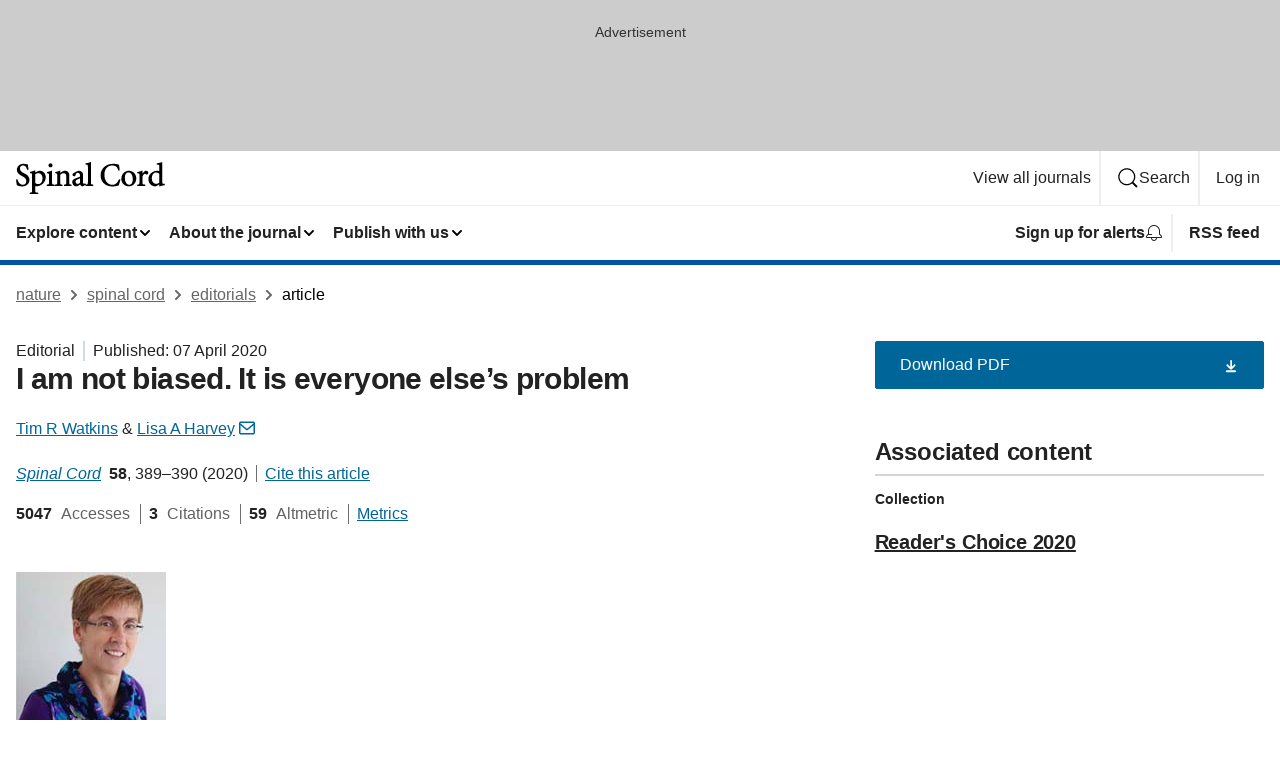

--- FILE ---
content_type: application/javascript;charset=UTF-8
request_url: https://crossmark-cdn.crossref.org/widget/v2.0/widget.js
body_size: 4854
content:
document.CROSSMARK={VERIFICATION:"eyJ0eXAiOiJKV1QiLCJhbGciOiJIUzI1NiJ9.eyJpYXQiOjE3Njg5NDk3MjEsInZlciI6IjIuMy4xIn0.Q7sNAkxA2HdSy0HobBljUso3ZkfnK28UWSX54Bd3dXg",ENDPOINT:"https://crossmark.crossref.org/dialog",SCRIPT_VERSION:"2.3.1",STYLESHEET_URL:"https://crossmark-cdn.crossref.org/widget/v2.0/style.css",LOGO_URL:"https://crossmark-cdn.crossref.org/images/logo-crossmark.svg"};
document.CROSSMARK.getDoiMetaTags=function(){var b=[],d=document.querySelectorAll("meta"),a;for(a in d)if(d.hasOwnProperty(a)){var c=d[a];if((c.name||"").toLowerCase().match(/^dc\.identifier/)){var e=(c.getAttribute("scheme")||"").toLowerCase();c.getAttribute("content")&&c.getAttribute("content").match(/(10\.\d+\/.*$)/)&&(""===e||"doi"===e)&&b.push(c)}}return b};
document.CROSSMARK.getDoi=function(){var b=document.CROSSMARK.getDoiMetaTags()[0];if(0===b.length)return null;var b=b?b.getAttribute("content").replace(/^(info:doi\/|doi:)/,""):null,d=b.match(/(10\.\d+\/.*$)/);null!==d&&(b=d[0]);return b};document.CROSSMARK.buildQueryString=function(b){var d=[],a;for(a in b)b.hasOwnProperty(a)&&d.push(encodeURIComponent(a)+"\x3d"+encodeURIComponent(b[a]));return"?"+d.join("\x26")};document.CROSSMARK.touchStarted=!1;document.CROSSMARK.touchArea=null;
document.CROSSMARK.tapEvent=function(b,d){!0!==b.gotEventListener&&(b.gotEventListener=!0,b.addEventListener("click",function(a){if(!(a.ctrlKey||a.shiftKey||a.metaKey||1!==a.which))return d(a)},!1),b.addEventListener("touchstart",function(a){1<a.touches.length?document.CROSSMARK.touchStarted=!1:(document.CROSSMARK.touchArea={x:a.touches[0].screenX,y:a.touches[0].screenY},document.CROSSMARK.touchStarted=b,a.stopPropagation())},!1),window.addEventListener("touchstart",function(a){document.CROSSMARK.touchStarted=
!1}),b.addEventListener("touchmove",function(a){if(1<a.touches.length)document.CROSSMARK.touchStarted=!1;else{var b=a.touches[0].screenY;500<Math.pow(document.CROSSMARK.touchArea.x-a.touches[0].screenX,2)+Math.pow(document.CROSSMARK.touchArea.y-b,2)&&(document.CROSSMARK.touchStarted=!1)}},!1),b.addEventListener("touchend",function(a){if(document.CROSSMARK.touchStarted)return document.CROSSMARK.touchStarted=!1,d(a);a.preventDefault()},!1))};
document.CROSSMARK.erase=function(){var b=document.querySelector(".crossmark-overlay");null!==b&&b.parentNode&&b.parentNode.removeChild(b)};
document.CROSSMARK.show=function(){document.CROSSMARK.erase();var b=/iPad|iPhone|iPod/.test(navigator.userAgent)&&!window.MSStream,d={doi:document.CROSSMARK.getDoi(),domain:window.location.hostname,uri_scheme:window.location.protocol,cm_version:document.CROSSMARK.SCRIPT_VERSION,verification:document.CROSSMARK.VERIFICATION},a=document.createElement("link");a.setAttribute("href",document.CROSSMARK.STYLESHEET_URL);a.setAttribute("type","text/css");a.setAttribute("rel","stylesheet");document.querySelector("head").appendChild(a);
var c=document.createElement("div");c.setAttribute("id","crossmark-widget");c.style.display="none";c.innerHTML='\x3cdiv class\x3d"crossmark-reset crossmark-overlay"\x3e\x3c/div\x3e\x3cdiv class\x3d"crossmark-reset crossmark-popup"\x3e\x3cdiv class\x3d"crossmark-reset crossmark-popup__offset"\x3e\x3cdiv class\x3d"crossmark-reset crossmark-popup__inner"\x3e\x3cdiv class\x3d"crossmark-reset crossmark-popup__header"\x3e\x3ca target\x3d"_blank" href\x3d"http://www.crossref.org/crossmark"\x3e\x3cimg class\x3d"crossmark-reset crossmark-popup__logo"\x3e\x3c/a\x3e\x3cbutton class\x3d"crossmark-reset crossmark-popup__btn-close"\x3e\x3c/button\x3e\x3c/div\x3e\x3cdiv class\x3d"crossmark-reset crossmark-popup__content-wrapper"\x3e\x3ciframe class\x3d"crossmark-reset crossmark-popup__content"\x3e\x3c/iframe\x3e\x3c/div\x3e\x3c/div\x3e\x3c/div\x3e\x3c/div\x3e';
var a=c.querySelector(".crossmark-overlay"),e=c.querySelector(".crossmark-popup"),g=c.querySelector(".crossmark-popup__offset"),f=c.querySelector(".crossmark-popup__inner"),h=c.querySelector(".crossmark-popup__logo"),k=c.querySelector(".crossmark-popup__content"),l=c.querySelector(".crossmark-popup__btn-close");k.setAttribute("src",document.CROSSMARK.ENDPOINT+document.CROSSMARK.buildQueryString(d));b&&g.classList.add("is-ios");h.setAttribute("src",document.CROSSMARK.LOGO_URL);document.body.appendChild(c);
[a,e,l].map(function(a){document.CROSSMARK.tapEvent(a,function(a){c.style.display="none";a.preventDefault();a.stopPropagation()})});document.CROSSMARK.tapEvent(f,function(a){a.stopPropagation()});c.style.display="block";b&&(f.style.top=window.scrollY+"px")};document.CROSSMARK.bind=function(b){[].slice.call(document.querySelectorAll("[data-target\x3dcrossmark]"),0).map(function(b){b.style.cursor="pointer";document.CROSSMARK.tapEvent(b,function(a){document.CROSSMARK.show();a.preventDefault();a.stopPropagation()})})};
document.addEventListener("DOMContentLoaded",document.CROSSMARK.bind);document.CROSSMARK.bind();

--- FILE ---
content_type: image/svg+xml
request_url: https://media.springernature.com/full/nature-cms/uploads/product/sc/header-ba68ffc5622557682aa578c0820d4aa4.svg
body_size: 3727
content:
<svg height="32" viewBox="0 0 149 32" width="149" xmlns="http://www.w3.org/2000/svg"><g><path d="m10.464 12.5824c-.9344-.6528-1.9136-1.12-2.6944-1.4976-1.152-.5696-2.1184-1.1328-2.7776-1.8176s-1.024-1.4656-1.0304-2.5728c0-.9216.2624-1.7344.7616-2.304s1.2352-.928 2.2912-.9344c.6848 0 1.2288.1472 1.6832.384.6784.3584 1.1648.9408 1.536 1.6256s.6272 1.4656.8448 2.1824l.0768.256 1.3952-.1984-.0384-.3072c-.2624-2.1248-.448-3.424-.576-4.5952l-.0256-.2048-.1984-.064c-1.2864-.4032-2.5152-.7424-4.0576-.7424-2.112 0-3.8208.6848-4.9984 1.7984-1.1712 1.1072-1.8112 2.624-1.8048 4.2432 0 .96.2496 1.8048.6528 2.528.6016 1.0816 1.5232 1.8944 2.4256 2.5088s1.792 1.0368 2.336 1.312c1.0432.544 2.0544 1.1136 2.784 1.8624.7296.7552 1.2032 1.664 1.2032 2.976 0 1.2224-.3328 2.1504-.9152 2.7648-.5824.6208-1.4336.96-2.5536.96-.8384 0-1.5488-.2112-2.1568-.5568-.9152-.5184-1.6128-1.3504-2.1248-2.2208s-.8448-1.7728-1.0432-2.4192l-.0832-.2688-.2624.064-1.1136.2112.0448.2944c.1408 1.0112.288 2.0864.4352 3.0208s.2944 1.728.4416 2.2016l.0384.128.1216.0576c.352.1664.896.4416 1.728.704.8256.2496 2.0032.4736 3.2832.4992h.0064.0064c2.176-.0128 4.0128-.704 5.3056-1.8752s2.0352-2.8288 2.028841-4.7232c0-1.0176-.224041-1.9008-.601641-2.656-.5568-1.1264-1.44-1.9712-2.3744-2.624z"/><path d="m23.616 8.7552c-.4608 0-.928.1216-1.376.3264h-.0064l-3.0784 1.5104v-2.3232l-.4352.1792c-1.472.608-3.2 1.1648-4.5504 1.4016l-.2624.0448v1.2032l.2688.0384c.512.0768.896.1408 1.1712.2176.2048.0576.3392.1216.4288.1856.064.0512.1088.1024.1472.1728.0576.1088.1088.288.1344.5504s.032.6144.032 1.056v15.0528c0 .512-.0256.9088-.0832 1.2032-.0448.2176-.1024.3776-.1792.4928-.1152.1728-.2624.2816-.5568.384-.288.096-.704.16-1.2608.2112l-.288.0256v1.312h8.5504v-1.3184l-.2944-.0192c-.6784-.0448-1.1968-.1024-1.5872-.1856-.2944-.064-.5056-.1472-.6592-.2496-.1152-.0768-.1984-.16-.2688-.2624-.1088-.1536-.1856-.3712-.2304-.6848-.0512-.3136-.064-.7104-.064-1.2096v-4.1152c.1408.0576.2944.1216.4608.1728.3904.128.8512.224 1.3312.256h.0384l.0384-.0064c2.368-.3904 4.5376-1.408 6.1248-2.9824s2.5856-3.712 2.5856-6.2848c0-1.5424-.544-3.1232-1.5808-4.3264-1.0496-1.2096-2.5984-2.0288-4.5504-2.0288zm-1.504 13.3504586c-1.2096.0063414-2.3424-.5120586-2.9504-1.1712586v-8.6016c.384-.288.8704-.5632 1.3824-.7744.5632-.2304 1.152-.3776 1.6384-.3776 1.3056 0 2.3488.4608 3.0912 1.3184.736.864 1.1776 2.1632 1.1776 3.8784 0 2.176-.5888 3.5968-1.408 4.48s-1.8944 1.2480586-2.9312 1.2480586z"/><path d="m34.5024 5.4016c.5696 0 1.0752-.2368 1.44-.6016.3648-.3712.5824-.8768.5824-1.4208 0-.576-.2176-1.0944-.576-1.4656s-.864-.6016-1.4144-.6016h-.032c-1.088 0-2.016.9024-2.016 2.0608 0 .5504.2368 1.056.6016 1.4272s.864.6016 1.4144.6016z"/><path d="m36.9664 22.4448c-.2112-.0576-.3584-.1344-.4672-.2176-.0768-.064-.1344-.1344-.192-.224-.0768-.1408-.1344-.3328-.1728-.6144s-.0448-.64-.0448-1.0816v-11.776l-.4416.192c-1.408.608-2.88 1.0048-4.4352 1.2864l-.256.0448v1.1776l.2624.0448c.4672.0832.8256.1472 1.0752.2304.192.0576.3136.128.3968.1984.064.0512.1088.1088.1536.1984.064.1216.1152.3136.1408.5888s.0384.64.0384 1.0944v6.72c0 .5248-.0192.928-.0704 1.2288-.0384.224-.096.384-.1664.4992-.0512.0896-.1152.1536-.1984.2176-.1216.0896-.3072.1664-.5696.2304s-.608.1088-1.0304.1472l-.2816.0256v1.3376h7.7312v-1.3376l-.2816-.0256c-.512-.0512-.9024-.1088-1.1904-.1856z"/><path d="m54.08 22.4576c-.1792-.0576-.3008-.1152-.3904-.192-.064-.0576-.1152-.1216-.16-.2112-.0704-.1344-.1216-.3328-.1536-.6144s-.0448-.64-.0448-1.0944v-6.7648c0-1.4208-.4032-2.6368-1.1776-3.4944s-1.92-1.3376-3.3088-1.3312c-.5056 0-.9792.1024-1.44.2752s-.9088.4224-1.376.7232c-.6592.4096-1.248.8064-1.76 1.1584v-2.4192l-.448.2048c-1.376.6336-2.8928 1.024-4.3776 1.312l-.256.0512v1.1712l.256.0512c.4544.0896.8064.16 1.0496.2368.1856.0576.3072.1216.384.192.064.0512.1088.1088.1472.192.064.1216.1088.3072.1344.576.0256.2752.0384.6272.0384 1.0816v6.7712c0 .5184-.0256.9152-.0832 1.2096-.0448.2176-.1088.3776-.1856.4992-.1152.1728-.2752.288-.5696.384s-.7168.16-1.2736.2112l-.288.0256v1.3376h7.6032v-1.344l-.2816-.0256c-.4608-.0448-.8128-.1024-1.0688-.1792-.192-.0576-.32-.128-.4096-.2048-.0704-.0576-.1216-.128-.1728-.2176-.0704-.1344-.128-.3328-.16-.6144-.032-.2752-.0448-.6272-.0448-1.0624v-7.5776c.4416-.4032.96-.7872 1.5104-1.0688.5888-.3072 1.2096-.4992 1.792-.4928.5504 0 .9856.096 1.3248.256.512.2432.8384.6272 1.056 1.1648s.3136 1.2224.3136 1.9904v5.536c0 .5632-.0192.9984-.0704 1.3184-.0384.2432-.096.416-.1664.544-.1088.1856-.2368.2944-.4992.3968-.2624.096-.6464.16-1.1712.2112l-.2816.0256v1.3376h7.3152v-1.3376l-.2816-.032c-.448-.0448-.7872-.096-1.024-.1664z"/><path d="m75.8208 22.4448c-.2112-.0576-.3584-.128-.4608-.2112-.0768-.064-.1344-.128-.192-.224-.0768-.1344-.1344-.3328-.1728-.6144-.0384-.2752-.0448-.6336-.0448-1.0688v-20.3264l-.4224.1536c-1.0752.3968-3.04.9344-4.6336 1.12l-.2752.032v1.2544l.2816.0256c.5184.0512.9152.096 1.1904.16.2112.0512.352.1088.4416.1792.0704.0512.1152.1088.16.1856.064.1216.1216.3072.1472.5824.032.2752.0384.64.0384 1.1008v15.5328c0 .5184-.0192.9216-.0704 1.216-.0384.224-.096.3776-.1664.4928-.0512.0896-.1152.1536-.1984.2112-.128.0896-.3072.1664-.576.2304-.256.0576-.5888.1024-.9984.1408l-.5824-1.3312-.3008.16c-.3584.192-.7744.3392-1.1584.3392-.1024 0-.192-.0192-.2688-.064-.1152-.064-.2304-.1792-.3264-.4224-.096-.2368-.16-.6016-.16-1.0944v-6.9824c0-.6208-.0704-1.2672-.288-1.8752s-.5824-1.184-1.1584-1.6384c-.8128-.64-1.9008-.9472-2.88-.9536h-.0384l-.032.0064c-1.9008.4416-4.0704 1.6704-5.0112 2.3296-.3264.2304-.608.4608-.8128.7296s-.3328.5824-.3328.928c0 .4864.2496.8832.5696 1.152s.704.4288 1.088.4352c.3072 0 .5888-.0832.8064-.2624.2176-.1728.3584-.4224.4352-.6976.2304-.9216.5312-1.5744.8768-1.9392.3328-.3648.7872-.6336 1.376-.6336.7488.0064 1.2992.256 1.7024.7488.3968.4928.64 1.2736.64 2.336v.6528c-.1664.1088-.3968.2368-.6784.3712-1.0688.512-2.7712 1.12-4.0128 1.5552-1.0368.3712-1.8048.832-2.3296 1.4464-.5248.608-.768 1.3632-.761723 2.2208 0 1.088.428923 2.1504 1.177723 2.944s1.824 1.312 3.0912 1.312c.2944 0 .6016-.0896.928-.2176.8576-.352 1.8688-1.0432 2.7712-1.6832.1536.4224.3648.8064.704 1.1648.2176.224.4928.3968.768.5248.1344.064.2752.1152.4032.1536s.2496.0576.3776.0576h.0768l3.0144-1.5872v1.1968h7.7376v-1.344l-.288-.0256c-.4992-.0512-.8896-.1024-1.1712-.1856zm-14.4896-4.9024c.3328-.16.9472-.4288 1.5616-.704.4032-.1792.8-.3584 1.1264-.512v4.3968c-.3008.3008-.6976.5888-1.1136.8-.4608.2368-.9408.3776-1.3312.3776-.4288 0-.9408-.1856-1.3312-.5568-.3904-.3776-.6784-.9216-.6784-1.6896.0064-.5376.1408-.896.4224-1.216.2816-.3264.7296-.608 1.344-.896z"/><path d="m102.9248 17.472c-.768 1.6256-1.568 2.9632-2.592 3.8784-1.0304.9152-2.2784 1.4336-4.0576 1.4336-2.3616 0-4.3008-.9984-5.6832-2.752-1.376-1.7536-2.1824-4.2816-2.1824-7.328 0-2.4896.64-4.8064 1.9264-6.4832 1.2928-1.6768 3.2128-2.7328 5.888-2.7392 1.6384 0 2.8992.3264 3.8592 1.0688s1.664 1.9264 2.1184 3.7312l.0704.2816.2816-.0448 1.1264-.1792-.032-.2944c-.192-1.9456-.3328-3.3536-.5888-5.1648l-.0192-.2176-.2112-.0448c-.4288-.0896-1.152-.3008-2.1184-.48s-2.1696-.3392-3.584-.3392c-3.6352 0-6.7648 1.184-8.992 3.2384s-3.5328 4.9728-3.5328 8.3904c0 2.656.8768 5.4144 2.8032 7.52s4.9088 3.5264 9.0432 3.5264c2.2848 0 5.1008-.6592 6.0224-.8896l.1536-.0384.0576-.1472c.2688-.64.576-1.6.8704-2.6048.2944-1.0112.5824-2.0672.8-2.8992l.0768-.3072-1.3952-.3456z"/><path d="m112.832 8.7552h-.032c-1.5872 0-3.4496.6336-4.928 1.9776-1.4784 1.3376-2.5664 3.4048-2.560028 6.2016 0 1.8624.704028 3.7184 2.003228 5.12 1.2928 1.4016 3.1808 2.336 5.5104 2.3296327 1.728 0 3.584-.6848327 5.0112-2.0352327s2.4256-3.3792 2.419231-6.0224c0-2.0864-.780831-3.9808-2.099231-5.3568-1.3312-1.3696-3.1936-2.2144-5.3248-2.2144zm-2.9376 3.0208c.64-.8896 1.4976-1.3504 2.5216-1.3504h.032c.7232 0 1.3376.1792 1.8624.5056.7936.4864 1.4016 1.312 1.8176 2.368.4096 1.056.6208 2.3424.6208 3.7056 0 2.2464-.416 3.6864-1.0432 4.5376-.3136.4288-.6784.7104-1.0944.896s-.8832.2688-1.3952.2688c-.6784 0-1.2736-.1728-1.7984-.4928-.7936-.48-1.4336-1.312-1.8752-2.4192s-.6848-2.4896-.6848-4.0512c.0064-1.728.4032-3.072 1.0368-3.968z"/><path d="m130.2272 8.7552c-.448 0-.8832.1408-1.2928.3584-.6144.3328-1.184.8576-1.6832 1.4528-.2688.3264-.5184.672-.7488 1.024v-3.0912l-.4416.192c-1.4912.6528-2.9504 1.0496-4.4736 1.312l-.2624.0448v1.1904l.2688.0384c.48.064.8448.1216 1.1008.1984.192.0576.32.1152.4032.1856.064.0512.1088.1088.1536.192.064.1216.1152.3136.1408.5952s.0384.64.0384 1.1008v6.784c0 .5184-.0192.9152-.0704 1.2096-.0384.224-.096.3776-.1664.4928-.1088.1728-.2432.2752-.5248.3776-.2816.096-.6912.16-1.248.2112l-.288.0256v1.3376h8.1856v-1.344l-.2944-.0192c-.6336-.0448-1.1136-.1024-1.472-.1856-.2688-.064-.4544-.1408-.5888-.224-.1024-.064-.1664-.1344-.2304-.2304-.0896-.1344-.1536-.3264-.192-.6016s-.0512-.6272-.0512-1.0688v-5.7536c.3584-.9472.7808-1.6576 1.1904-2.1056.2048-.2304.4096-.3968.5952-.4992s.3456-.1472.48-.1472c.2368 0 .416.0448.608.1408.1856.0896.3776.2368.5952.448.16.1664.3968.2624.6336.2624.1792 0 .3648-.0448.5504-.128.7424-.3456 1.1968-1.088 1.2032-1.8304 0-.4736-.2304-.9408-.6016-1.312-.3584-.3712-.896-.6336-1.5168-.6336z"/><path d="m147.4944 21.728c-.2752-.0192-.4864-.0512-.6272-.1024-.1088-.0384-.1792-.0768-.2304-.128-.0768-.0768-.1472-.1856-.1984-.4288-.0512-.2368-.0768-.576-.0768-1.0368v-.0256-19.9936l-.416.1408c-1.152.3968-3.3152.9024-4.9216 1.1264l-.2688.0384v1.2672l.288.0256c.5824.0512 1.0304.096 1.3504.16.2432.0512.4096.1088.5184.1792.0832.0512.1344.1024.1856.1792.0704.1088.128.2752.16.5376s.0448.608.0448 1.056v4.2624c-.7168-.16-1.4912-.2176-1.92-.2176-2.5536 0-4.8.9344-6.4064 2.4448s-2.5792 3.5968-2.5792 5.8816v.0512c0 2.3488.9408 4.1792 2.2272 5.4016 1.2928 1.2224 2.9248 1.856 4.3584 1.856.4992 0 1.28-.2048 2.6496-.9728l1.664-.9536v2.0736l.4224-.16c.8896-.3328 1.9392-.608 2.848-.8064.9088-.2048 1.6832-.3328 2.0416-.3968l.256-.0448v-1.2608zm-7.296.1344c-1.0624 0-2.1504-.4544-2.976-1.376s-1.4016-2.3232-1.4016-4.2368c0-2.3744.7168-3.776 1.5872-4.6016.864-.8256 1.92-1.0944 2.6112-1.0881112.6528 0 1.3184.1089112 1.9008.3521112.5568.2304 1.0304.5888 1.376 1.1008v8.6528c-.7872.5952-1.856 1.1904-3.0976 1.1968z"/></g></svg>